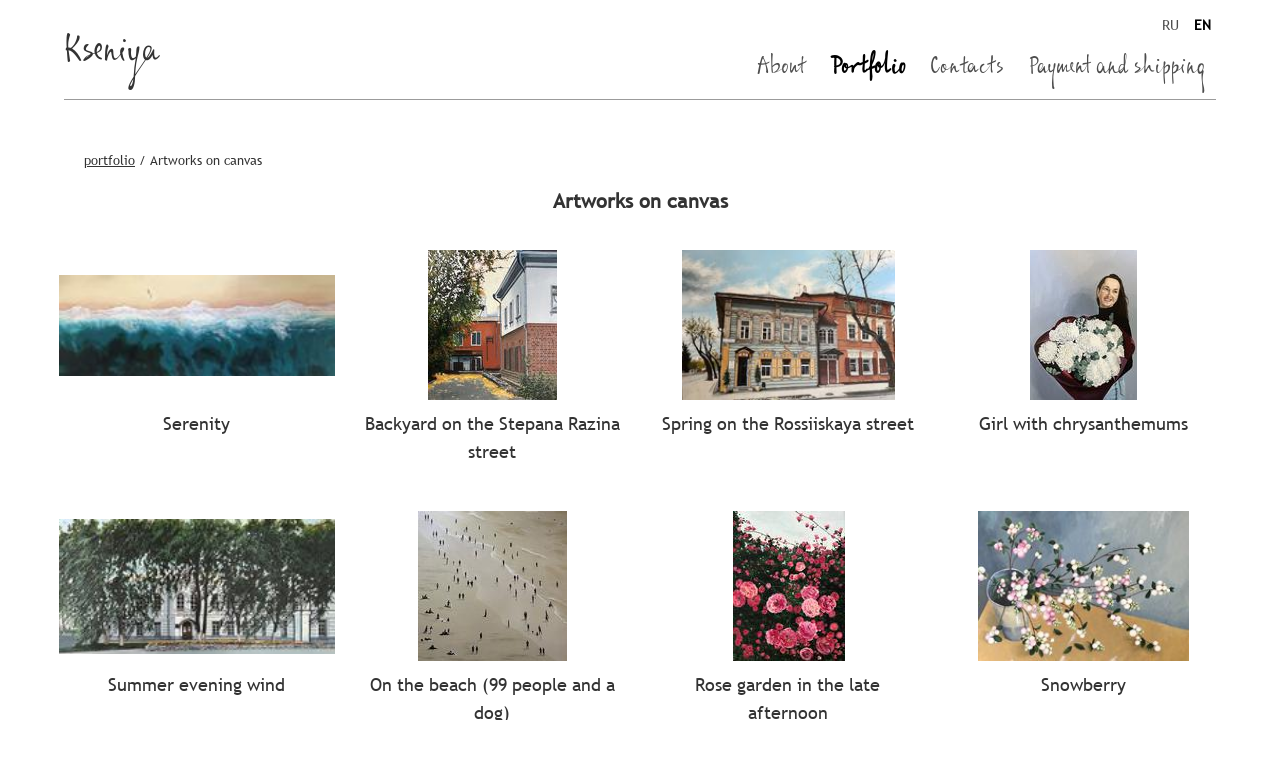

--- FILE ---
content_type: text/html; charset=utf-8
request_url: https://art-kseniya.ru/en/portfolio/artworks/
body_size: 2996
content:

<!DOCTYPE html>
<html lang="en">
<head>
    <title>
    Artworks on canvas
 | Kseniya Оксана Глухова</title>
    
    
    
    <meta property="og:title" content="Artworks on canvas" />
    <meta property="og:description" content="Artworks on canvas" />


    <meta name="viewport" content="width=device-width, initial-scale=1.0">
    <meta http-equiv="Content-Type" content="text/html; charset=utf-8">
    <meta name="copyright" content="© Viva IT Studio">

    <link href="/static/template/icons/icon.png" rel="shortcut icon" type="image/vnd.microsoft.icon">
</head>

<body>

<link rel="stylesheet" href="/static/CACHE/css/output.080dcd5225cc.css" type="text/css">











<div class="main_container">
    <div class="header">
        <a href="/en/" class="site f_als">Kseniya</a>
        <ul class="lang_chooser">



<li class="lang">
	<a href="/portfolio/artworks/" title="Change language toСменить язык на Russian">RU</a>
</li>

<li class="lang active">
	<a href="/en/portfolio/artworks/" title="Change language toСменить язык на English">EN</a>
</li>

</ul>
        <ul class="menu">


    <li>
        
            <a href="/en/about/">About</a>
        
        
    </li>

    <li class="active">
        
            <a href="/en/portfolio/">Portfolio</a>
        
        
    </li>

    <li>
        
            <a href="/en/contacts/">Contacts</a>
        
        
    </li>

    <li>
        
            <a href="/en/payments-and-shipping/">Payment and shipping</a>
        
        
    </li>
</ul>
    </div>

    <div class="container">
        <div class="row">
    
    
    <div class="sb_album">
        
    

    <div class="breadcrumbs"><ul>
    
        <li><a href="/en/portfolio/">portfolio</a></li> /
        
    
        <li>Artworks on canvas</li>
    
</ul></div>

    <h1 class="category_title">Artworks on canvas</h1>

    

    

    
        
        

<div class="pic_c">
    
        <div class="row">
        <a href="/en/portfolio/artworks/bezmyatezhnost/" class="col-md-3 pic_wr">
            <div class="th_wr">
    
    <script>
        if ((window.devicePixelRatio !== undefined) && (window.devicePixelRatio >= 2)) document.write('<div style="width: 200px;height: 150px;background-image: url(\'/media/sb_album_pictures/AsKa1/thumb_ocean_200x150_x2.jpg\');" title="Serenity" class="th_0 th_contain th"></div>');
        else document.write('<div style="width: 200px;height: 150px;background-image: url(\'/media/sb_album_pictures/AsKa1/thumb_ocean_200x150.jpg\');" title="Serenity" class="th_0 th_contain th"></div>');
    </script>
    <noscript><div style="width: 200px;height: 150px;background-image: url('/media/sb_album_pictures/AsKa1/thumb_ocean_200x150.jpg');" title="Serenity" class="th_0 th_contain th"></div></noscript>
    

</div>
             <p class="title">Serenity</p>
        </a>

        
    
        
        <a href="/en/portfolio/artworks/dvorik-na-ulstepana-razina-irkutsk/" class="col-md-3 pic_wr">
            <div class="th_wr">
    
    <script>
        if ((window.devicePixelRatio !== undefined) && (window.devicePixelRatio >= 2)) document.write('<div style="width: 200px;height: 150px;background-image: url(\'/media/sb_album_pictures/Jl1LE/thumb_dvorik_mal_200x150_x2.jpg\');" title="Backyard on the Stepana Razina street" class="th_0 th_contain th"></div>');
        else document.write('<div style="width: 200px;height: 150px;background-image: url(\'/media/sb_album_pictures/Jl1LE/thumb_dvorik_mal_200x150.jpg\');" title="Backyard on the Stepana Razina street" class="th_0 th_contain th"></div>');
    </script>
    <noscript><div style="width: 200px;height: 150px;background-image: url('/media/sb_album_pictures/Jl1LE/thumb_dvorik_mal_200x150.jpg');" title="Backyard on the Stepana Razina street" class="th_0 th_contain th"></div></noscript>
    

</div>
             <p class="title">Backyard on the Stepana Razina street</p>
        </a>

        
    
        
        <a href="/en/portfolio/artworks/vesna-na-ulrossijskoj/" class="col-md-3 pic_wr">
            <div class="th_wr">
    
    <script>
        if ((window.devicePixelRatio !== undefined) && (window.devicePixelRatio >= 2)) document.write('<div style="width: 200px;height: 150px;background-image: url(\'/media/sb_album_pictures/GUc2B/thumb_rossiiskaya_200x150_x2.jpg\');" title="Spring on the Rossiiskaya street" class="th_0 th_contain th"></div>');
        else document.write('<div style="width: 200px;height: 150px;background-image: url(\'/media/sb_album_pictures/GUc2B/thumb_rossiiskaya_200x150.jpg\');" title="Spring on the Rossiiskaya street" class="th_0 th_contain th"></div>');
    </script>
    <noscript><div style="width: 200px;height: 150px;background-image: url('/media/sb_album_pictures/GUc2B/thumb_rossiiskaya_200x150.jpg');" title="Spring on the Rossiiskaya street" class="th_0 th_contain th"></div></noscript>
    

</div>
             <p class="title">Spring on the Rossiiskaya street</p>
        </a>

        
    
        
        <a href="/en/portfolio/artworks/devushka-s-hrizantemami/" class="col-md-3 pic_wr">
            <div class="th_wr">
    
    <script>
        if ((window.devicePixelRatio !== undefined) && (window.devicePixelRatio >= 2)) document.write('<div style="width: 200px;height: 150px;background-image: url(\'/media/sb_album_pictures/YLXp6/thumb_ira_portret_200x150_x2.jpg\');" title="Girl with chrysanthemums" class="th_0 th_contain th"></div>');
        else document.write('<div style="width: 200px;height: 150px;background-image: url(\'/media/sb_album_pictures/YLXp6/thumb_ira_portret_200x150.jpg\');" title="Girl with chrysanthemums" class="th_0 th_contain th"></div>');
    </script>
    <noscript><div style="width: 200px;height: 150px;background-image: url('/media/sb_album_pictures/YLXp6/thumb_ira_portret_200x150.jpg');" title="Girl with chrysanthemums" class="th_0 th_contain th"></div></noscript>
    

</div>
             <p class="title">Girl with chrysanthemums</p>
        </a>

        </div>
    
        <div class="row">
        <a href="/en/portfolio/artworks/veter-letnim-vecherom/" class="col-md-3 pic_wr">
            <div class="th_wr">
    
    <script>
        if ((window.devicePixelRatio !== undefined) && (window.devicePixelRatio >= 2)) document.write('<div style="width: 200px;height: 150px;background-image: url(\'/media/sb_album_pictures/2V1Rg/thumb_skverkirova_200x150_x2.jpg\');" title="Summer evening wind" class="th_0 th_contain th"></div>');
        else document.write('<div style="width: 200px;height: 150px;background-image: url(\'/media/sb_album_pictures/2V1Rg/thumb_skverkirova_200x150.jpg\');" title="Summer evening wind" class="th_0 th_contain th"></div>');
    </script>
    <noscript><div style="width: 200px;height: 150px;background-image: url('/media/sb_album_pictures/2V1Rg/thumb_skverkirova_200x150.jpg');" title="Summer evening wind" class="th_0 th_contain th"></div></noscript>
    

</div>
             <p class="title">Summer evening wind</p>
        </a>

        
    
        
        <a href="/en/portfolio/artworks/na-plyazhe-99-chelovek-i-sobaka/" class="col-md-3 pic_wr">
            <div class="th_wr">
    
    <script>
        if ((window.devicePixelRatio !== undefined) && (window.devicePixelRatio >= 2)) document.write('<div style="width: 200px;height: 150px;background-image: url(\'/media/sb_album_pictures/dHhor/thumb_IMG_4608_200x150_x2.jpg\');" title="On the beach (99 people and a dog)" class="th_0 th_contain th"></div>');
        else document.write('<div style="width: 200px;height: 150px;background-image: url(\'/media/sb_album_pictures/dHhor/thumb_IMG_4608_200x150.jpg\');" title="On the beach (99 people and a dog)" class="th_0 th_contain th"></div>');
    </script>
    <noscript><div style="width: 200px;height: 150px;background-image: url('/media/sb_album_pictures/dHhor/thumb_IMG_4608_200x150.jpg');" title="On the beach (99 people and a dog)" class="th_0 th_contain th"></div></noscript>
    

</div>
             <p class="title">On the beach (99 people and a dog)</p>
        </a>

        
    
        
        <a href="/en/portfolio/artworks/rozovyj-sad-v-predvechernem-svete/" class="col-md-3 pic_wr">
            <div class="th_wr">
    
    <script>
        if ((window.devicePixelRatio !== undefined) && (window.devicePixelRatio >= 2)) document.write('<div style="width: 200px;height: 150px;background-image: url(\'/media/sb_albums/pics/aotg7/thumb_rose_garden_sm2_200x150_x2.jpg\');" title="Rose garden in the late afternoon" class="th_0 th_contain th"></div>');
        else document.write('<div style="width: 200px;height: 150px;background-image: url(\'/media/sb_albums/pics/aotg7/thumb_rose_garden_sm2_200x150.jpg\');" title="Rose garden in the late afternoon" class="th_0 th_contain th"></div>');
    </script>
    <noscript><div style="width: 200px;height: 150px;background-image: url('/media/sb_albums/pics/aotg7/thumb_rose_garden_sm2_200x150.jpg');" title="Rose garden in the late afternoon" class="th_0 th_contain th"></div></noscript>
    

</div>
             <p class="title">Rose garden in the late afternoon</p>
        </a>

        
    
        
        <a href="/en/portfolio/artworks/snezhnoyagodnik/" class="col-md-3 pic_wr">
            <div class="th_wr">
    
    <script>
        if ((window.devicePixelRatio !== undefined) && (window.devicePixelRatio >= 2)) document.write('<div style="width: 200px;height: 150px;background-image: url(\'/media/sb_albums/pics/P4siD/thumb_snowberry_200x150_x2.jpg\');" title="Snowberry" class="th_0 th_contain th"></div>');
        else document.write('<div style="width: 200px;height: 150px;background-image: url(\'/media/sb_albums/pics/P4siD/thumb_snowberry_200x150.jpg\');" title="Snowberry" class="th_0 th_contain th"></div>');
    </script>
    <noscript><div style="width: 200px;height: 150px;background-image: url('/media/sb_albums/pics/P4siD/thumb_snowberry_200x150.jpg');" title="Snowberry" class="th_0 th_contain th"></div></noscript>
    

</div>
             <p class="title">Snowberry</p>
        </a>

        </div>
    
        <div class="row">
        <a href="/en/portfolio/artworks/rozovye-cvety-u-steny-cveta-marengo/" class="col-md-3 pic_wr">
            <div class="th_wr">
    
    <script>
        if ((window.devicePixelRatio !== undefined) && (window.devicePixelRatio >= 2)) document.write('<div style="width: 200px;height: 150px;background-image: url(\'/media/sb_albums/pics/3Gz5C/thumb_pink_flowers22_200x150_x2.jpg\');" title="Pink flowers at the marengo grey wall" class="th_0 th_contain th"></div>');
        else document.write('<div style="width: 200px;height: 150px;background-image: url(\'/media/sb_albums/pics/3Gz5C/thumb_pink_flowers22_200x150.jpg\');" title="Pink flowers at the marengo grey wall" class="th_0 th_contain th"></div>');
    </script>
    <noscript><div style="width: 200px;height: 150px;background-image: url('/media/sb_albums/pics/3Gz5C/thumb_pink_flowers22_200x150.jpg');" title="Pink flowers at the marengo grey wall" class="th_0 th_contain th"></div></noscript>
    

</div>
             <p class="title">Pink flowers at the marengo grey wall</p>
        </a>

        
    
        
        <a href="/en/portfolio/artworks/buket-tyulpanov/" class="col-md-3 pic_wr">
            <div class="th_wr">
    
    <script>
        if ((window.devicePixelRatio !== undefined) && (window.devicePixelRatio >= 2)) document.write('<div style="width: 200px;height: 150px;background-image: url(\'/media/sb_albums/pics/6MxMp/thumb_tyulpany2_200x150_x2.jpg\');" title="A bouquet of tulips on the floor" class="th_0 th_contain th"></div>');
        else document.write('<div style="width: 200px;height: 150px;background-image: url(\'/media/sb_albums/pics/6MxMp/thumb_tyulpany2_200x150.jpg\');" title="A bouquet of tulips on the floor" class="th_0 th_contain th"></div>');
    </script>
    <noscript><div style="width: 200px;height: 150px;background-image: url('/media/sb_albums/pics/6MxMp/thumb_tyulpany2_200x150.jpg');" title="A bouquet of tulips on the floor" class="th_0 th_contain th"></div></noscript>
    

</div>
             <p class="title">A bouquet of tulips on the floor</p>
        </a>

        
    
        
        <a href="/en/portfolio/artworks/vetrenyj-vecher-na-ostrove-olhon/" class="col-md-3 pic_wr">
            <div class="th_wr">
    
    <script>
        if ((window.devicePixelRatio !== undefined) && (window.devicePixelRatio >= 2)) document.write('<div style="width: 200px;height: 150px;background-image: url(\'/media/sb_albums/pics/xq3jS/thumb_2327E5B8-4369-4824-9E40-D3C1F23043C3_200x150_x2.jpg\');" title="Windy evening on Olkhon island" class="th_0 th_contain th"></div>');
        else document.write('<div style="width: 200px;height: 150px;background-image: url(\'/media/sb_albums/pics/xq3jS/thumb_2327E5B8-4369-4824-9E40-D3C1F23043C3_200x150.jpg\');" title="Windy evening on Olkhon island" class="th_0 th_contain th"></div>');
    </script>
    <noscript><div style="width: 200px;height: 150px;background-image: url('/media/sb_albums/pics/xq3jS/thumb_2327E5B8-4369-4824-9E40-D3C1F23043C3_200x150.jpg');" title="Windy evening on Olkhon island" class="th_0 th_contain th"></div></noscript>
    

</div>
             <p class="title">Windy evening on Olkhon island</p>
        </a>

        
    
        
        <a href="/en/portfolio/artworks/u-morya/" class="col-md-3 pic_wr">
            <div class="th_wr">
    
    <script>
        if ((window.devicePixelRatio !== undefined) && (window.devicePixelRatio >= 2)) document.write('<div style="width: 200px;height: 150px;background-image: url(\'/media/sb_album_pictures/dakqK/thumb_blooming_200x150_x2.jpg\');" title="By the sea" class="th_0 th_contain th"></div>');
        else document.write('<div style="width: 200px;height: 150px;background-image: url(\'/media/sb_album_pictures/dakqK/thumb_blooming_200x150.jpg\');" title="By the sea" class="th_0 th_contain th"></div>');
    </script>
    <noscript><div style="width: 200px;height: 150px;background-image: url('/media/sb_album_pictures/dakqK/thumb_blooming_200x150.jpg');" title="By the sea" class="th_0 th_contain th"></div></noscript>
    

</div>
             <p class="title">By the sea</p>
        </a>

        </div>
    
        <div class="row">
        <a href="/en/portfolio/artworks/pora-cveteniya/" class="col-md-3 pic_wr">
            <div class="th_wr">
    
    <script>
        if ((window.devicePixelRatio !== undefined) && (window.devicePixelRatio >= 2)) document.write('<div style="width: 200px;height: 150px;background-image: url(\'/media/sb_album_pictures/Z58bm/thumb_blooming2_200x150_x2.jpg\');" title="Blooming" class="th_0 th_contain th"></div>');
        else document.write('<div style="width: 200px;height: 150px;background-image: url(\'/media/sb_album_pictures/Z58bm/thumb_blooming2_200x150.jpg\');" title="Blooming" class="th_0 th_contain th"></div>');
    </script>
    <noscript><div style="width: 200px;height: 150px;background-image: url('/media/sb_album_pictures/Z58bm/thumb_blooming2_200x150.jpg');" title="Blooming" class="th_0 th_contain th"></div></noscript>
    

</div>
             <p class="title">Blooming</p>
        </a>

        
    
        
        <a href="/en/portfolio/artworks/ullapina-irkutsk/" class="col-md-3 pic_wr">
            <div class="th_wr">
    
    <script>
        if ((window.devicePixelRatio !== undefined) && (window.devicePixelRatio >= 2)) document.write('<div style="width: 200px;height: 150px;background-image: url(\'/media/sb_album_pictures/3dTLT/thumb_lapina_200x150_x2.jpg\');" title="Lapina street, Irkutsk" class="th_0 th_contain th"></div>');
        else document.write('<div style="width: 200px;height: 150px;background-image: url(\'/media/sb_album_pictures/3dTLT/thumb_lapina_200x150.jpg\');" title="Lapina street, Irkutsk" class="th_0 th_contain th"></div>');
    </script>
    <noscript><div style="width: 200px;height: 150px;background-image: url('/media/sb_album_pictures/3dTLT/thumb_lapina_200x150.jpg');" title="Lapina street, Irkutsk" class="th_0 th_contain th"></div></noscript>
    

</div>
             <p class="title">Lapina street, Irkutsk</p>
        </a>

        
    
        
        <a href="/en/portfolio/artworks/eko-majning-na-bajkale/" class="col-md-3 pic_wr">
            <div class="th_wr">
    
    <script>
        if ((window.devicePixelRatio !== undefined) && (window.devicePixelRatio >= 2)) document.write('<div style="width: 200px;height: 150px;background-image: url(\'/media/sb_album_pictures/f8Fgv/thumb_ecomining_200x150_x2.jpg\');" title="Ecomining" class="th_0 th_contain th"></div>');
        else document.write('<div style="width: 200px;height: 150px;background-image: url(\'/media/sb_album_pictures/f8Fgv/thumb_ecomining_200x150.jpg\');" title="Ecomining" class="th_0 th_contain th"></div>');
    </script>
    <noscript><div style="width: 200px;height: 150px;background-image: url('/media/sb_album_pictures/f8Fgv/thumb_ecomining_200x150.jpg');" title="Ecomining" class="th_0 th_contain th"></div></noscript>
    

</div>
             <p class="title">Ecomining</p>
        </a>

        
    
        
        <a href="/en/portfolio/artworks/u-kamina/" class="col-md-3 pic_wr">
            <div class="th_wr">
    
    <script>
        if ((window.devicePixelRatio !== undefined) && (window.devicePixelRatio >= 2)) document.write('<div style="width: 200px;height: 150px;background-image: url(\'/media/sb_album_pictures/KQ0nE/thumb_kamin_mal_200x150_x2.jpg\');" title="At the fireplace" class="th_0 th_contain th"></div>');
        else document.write('<div style="width: 200px;height: 150px;background-image: url(\'/media/sb_album_pictures/KQ0nE/thumb_kamin_mal_200x150.jpg\');" title="At the fireplace" class="th_0 th_contain th"></div>');
    </script>
    <noscript><div style="width: 200px;height: 150px;background-image: url('/media/sb_album_pictures/KQ0nE/thumb_kamin_mal_200x150.jpg');" title="At the fireplace" class="th_0 th_contain th"></div></noscript>
    

</div>
             <p class="title">At the fireplace</p>
        </a>

        </div>
    
        <div class="row">
        <a href="/en/portfolio/artworks/shades-inner-universe/" class="col-md-3 pic_wr">
            <div class="th_wr">
    
    <script>
        if ((window.devicePixelRatio !== undefined) && (window.devicePixelRatio >= 2)) document.write('<div style="width: 200px;height: 150px;background-image: url(\'/media/sb_albums/pics/LkGr4/thumb_Shades_of_the_inner_Universe_200x150_x2.jpg\');" title="Shades of the inner Universe" class="th_0 th_contain th"></div>');
        else document.write('<div style="width: 200px;height: 150px;background-image: url(\'/media/sb_albums/pics/LkGr4/thumb_Shades_of_the_inner_Universe_200x150.jpg\');" title="Shades of the inner Universe" class="th_0 th_contain th"></div>');
    </script>
    <noscript><div style="width: 200px;height: 150px;background-image: url('/media/sb_albums/pics/LkGr4/thumb_Shades_of_the_inner_Universe_200x150.jpg');" title="Shades of the inner Universe" class="th_0 th_contain th"></div></noscript>
    

</div>
             <p class="title">Shades of the inner Universe</p>
        </a>

        
    
        
        <a href="/en/portfolio/artworks/son-kosmonavta/" class="col-md-3 pic_wr">
            <div class="th_wr">
    
    <script>
        if ((window.devicePixelRatio !== undefined) && (window.devicePixelRatio >= 2)) document.write('<div style="width: 200px;height: 150px;background-image: url(\'/media/sb_albums/pics/Ez5nA/thumb_son_kosmonavta_m_200x150_x2.jpg\');" title="The dream of the astronaut" class="th_0 th_contain th"></div>');
        else document.write('<div style="width: 200px;height: 150px;background-image: url(\'/media/sb_albums/pics/Ez5nA/thumb_son_kosmonavta_m_200x150.jpg\');" title="The dream of the astronaut" class="th_0 th_contain th"></div>');
    </script>
    <noscript><div style="width: 200px;height: 150px;background-image: url('/media/sb_albums/pics/Ez5nA/thumb_son_kosmonavta_m_200x150.jpg');" title="The dream of the astronaut" class="th_0 th_contain th"></div></noscript>
    

</div>
             <p class="title">The dream of the astronaut</p>
        </a>

        
    
        
        <a href="/en/portfolio/artworks/physical-maps/" class="col-md-3 pic_wr">
            <div class="th_wr">
    
    <script>
        if ((window.devicePixelRatio !== undefined) && (window.devicePixelRatio >= 2)) document.write('<div style="width: 200px;height: 150px;background-image: url(\'/media/sb_albums/pics/h64he/thumb_Physical_maps_I_200x150_x2.jpg\');" title="Physical maps" class="th_0 th_contain th"></div>');
        else document.write('<div style="width: 200px;height: 150px;background-image: url(\'/media/sb_albums/pics/h64he/thumb_Physical_maps_I_200x150.jpg\');" title="Physical maps" class="th_0 th_contain th"></div>');
    </script>
    <noscript><div style="width: 200px;height: 150px;background-image: url('/media/sb_albums/pics/h64he/thumb_Physical_maps_I_200x150.jpg');" title="Physical maps" class="th_0 th_contain th"></div></noscript>
    

</div>
             <p class="title">Physical maps</p>
        </a>

        
    
        
        <a href="/en/portfolio/artworks/physical-maps-ii-maze/" class="col-md-3 pic_wr">
            <div class="th_wr">
    
    <script>
        if ((window.devicePixelRatio !== undefined) && (window.devicePixelRatio >= 2)) document.write('<div style="width: 200px;height: 150px;background-image: url(\'/media/sb_albums/pics/xKYUD/thumb_PhMII_Maze_200x150_x2.jpg\');" title="Physical maps II – Maze" class="th_0 th_contain th"></div>');
        else document.write('<div style="width: 200px;height: 150px;background-image: url(\'/media/sb_albums/pics/xKYUD/thumb_PhMII_Maze_200x150.jpg\');" title="Physical maps II – Maze" class="th_0 th_contain th"></div>');
    </script>
    <noscript><div style="width: 200px;height: 150px;background-image: url('/media/sb_albums/pics/xKYUD/thumb_PhMII_Maze_200x150.jpg');" title="Physical maps II – Maze" class="th_0 th_contain th"></div></noscript>
    

</div>
             <p class="title">Physical maps II – Maze</p>
        </a>

        </div>
    
        <div class="row">
        <a href="/en/portfolio/artworks/physical-maps-ii-loop/" class="col-md-3 pic_wr">
            <div class="th_wr">
    
    <script>
        if ((window.devicePixelRatio !== undefined) && (window.devicePixelRatio >= 2)) document.write('<div style="width: 200px;height: 150px;background-image: url(\'/media/sb_albums/pics/G9WA1/thumb_PhMIII_Loop_200x150_x2.jpg\');" title="Physical maps III – Loop" class="th_0 th_contain th"></div>');
        else document.write('<div style="width: 200px;height: 150px;background-image: url(\'/media/sb_albums/pics/G9WA1/thumb_PhMIII_Loop_200x150.jpg\');" title="Physical maps III – Loop" class="th_0 th_contain th"></div>');
    </script>
    <noscript><div style="width: 200px;height: 150px;background-image: url('/media/sb_albums/pics/G9WA1/thumb_PhMIII_Loop_200x150.jpg');" title="Physical maps III – Loop" class="th_0 th_contain th"></div></noscript>
    

</div>
             <p class="title">Physical maps III – Loop</p>
        </a>

        
    
        
        <a href="/en/portfolio/artworks/time-reflect/" class="col-md-3 pic_wr">
            <div class="th_wr">
    
    <script>
        if ((window.devicePixelRatio !== undefined) && (window.devicePixelRatio >= 2)) document.write('<div style="width: 200px;height: 150px;background-image: url(\'/media/sb_albums/pics/lt0re/thumb_Time_to_reflect_200x150_x2.jpg\');" title="Time to reflect" class="th_0 th_contain th"></div>');
        else document.write('<div style="width: 200px;height: 150px;background-image: url(\'/media/sb_albums/pics/lt0re/thumb_Time_to_reflect_200x150.jpg\');" title="Time to reflect" class="th_0 th_contain th"></div>');
    </script>
    <noscript><div style="width: 200px;height: 150px;background-image: url('/media/sb_albums/pics/lt0re/thumb_Time_to_reflect_200x150.jpg');" title="Time to reflect" class="th_0 th_contain th"></div></noscript>
    

</div>
             <p class="title">Time to reflect</p>
        </a>

        
    
        
        <a href="/en/portfolio/artworks/sunny/" class="col-md-3 pic_wr">
            <div class="th_wr">
    
    <script>
        if ((window.devicePixelRatio !== undefined) && (window.devicePixelRatio >= 2)) document.write('<div style="width: 200px;height: 150px;background-image: url(\'/media/sb_albums/pics/jiG96/thumb_sunny_200x150_x2.jpg\');" title="Sunny" class="th_0 th_contain th"></div>');
        else document.write('<div style="width: 200px;height: 150px;background-image: url(\'/media/sb_albums/pics/jiG96/thumb_sunny_200x150.jpg\');" title="Sunny" class="th_0 th_contain th"></div>');
    </script>
    <noscript><div style="width: 200px;height: 150px;background-image: url('/media/sb_albums/pics/jiG96/thumb_sunny_200x150.jpg');" title="Sunny" class="th_0 th_contain th"></div></noscript>
    

</div>
             <p class="title">Sunny</p>
        </a>

        
    
        
        <a href="/en/portfolio/artworks/ozero/" class="col-md-3 pic_wr">
            <div class="th_wr">
    
    <script>
        if ((window.devicePixelRatio !== undefined) && (window.devicePixelRatio >= 2)) document.write('<div style="width: 200px;height: 150px;background-image: url(\'/media/sb_albums/pics/uiILr/thumb_ozero__mal_200x150_x2.jpg\');" title="Lake" class="th_0 th_contain th"></div>');
        else document.write('<div style="width: 200px;height: 150px;background-image: url(\'/media/sb_albums/pics/uiILr/thumb_ozero__mal_200x150.jpg\');" title="Lake" class="th_0 th_contain th"></div>');
    </script>
    <noscript><div style="width: 200px;height: 150px;background-image: url('/media/sb_albums/pics/uiILr/thumb_ozero__mal_200x150.jpg');" title="Lake" class="th_0 th_contain th"></div></noscript>
    

</div>
             <p class="title">Lake</p>
        </a>

        </div>
    
</div>
    

    </div>
</div>
    </div>

    <div class="footer">
        <div id="ya_share"></div>
        <ul class="footer_menu">


    <li>
        
            <a href="/en/about/">About</a>
        
        
    </li>

    <li class="active">
        
            <a href="/en/portfolio/">Portfolio</a>
        
        
    </li>

    <li>
        
            <a href="/en/contacts/">Contacts</a>
        
        
    </li>

    <li>
        
            <a href="/en/payments-and-shipping/">Payment and shipping</a>
        
        
    </li>
</ul>
        <p>© 2015 Oxana Glukhova - Artist, traveller, photographer</p>

<p>oxana.glukhova@mail.ru</p>

        <p class="dev"><a href="https://vits.pro/">Developed by Viva IT Studio</a></p>
    </div>
</div>




<script type="text/javascript" src="https://yandex.st/share/share.js" charset="utf-8"></script>









<script src="https://ajax.googleapis.com/ajax/libs/jquery/2.2.0/jquery.min.js"></script>
<script src="/static/CACHE/js/output.60ad998da876.js"></script>




<!-- Developed with love by Viva IT Studio, vits.pro; Vuspace, vuspace.pro -->
<!-- Developer: Artem Maltsev -->
</body>
</html>


--- FILE ---
content_type: application/javascript
request_url: https://art-kseniya.ru/static/CACHE/js/output.60ad998da876.js
body_size: 291
content:
var YaShareInstance=new Ya.share({element:'ya_share',l10n:'{{ LANGUAGE_CODE }}',elementStyle:{quickServices:['','vkontakte','facebook','twitter','gplus','odnoklassniki']},title:$('title').text(),onready:function(instance){$('.b-share__handle:not(.b-share__link)').css('display','none');}});;